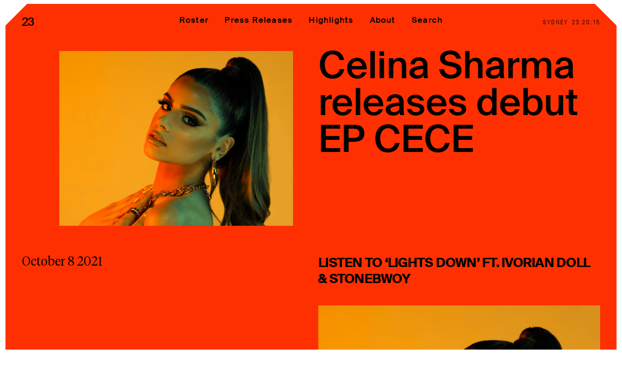

--- FILE ---
content_type: text/html; charset=UTF-8
request_url: https://twntythree.com/celina-sharma-releases-debut-ep-cece/
body_size: 9981
content:
<!-- Site by https://lpip.com.au 11111-->
<!DOCTYPE html>
<html lang="en">
<head>
<meta charset="utf-8" />
<meta name="viewport" content="width=device-width, initial-scale=1, maximum-scale=1">
<title>twnty three Celina Sharma releases debut EP CECE - twnty three</title>
<meta name="description" content="twntythree">

<meta name='robots' content='index, follow, max-image-preview:large, max-snippet:-1, max-video-preview:-1' />

	<!-- This site is optimized with the Yoast SEO plugin v26.7 - https://yoast.com/wordpress/plugins/seo/ -->
	<link rel="canonical" href="https://twntythree.com/celina-sharma-releases-debut-ep-cece/" />
	<meta property="og:locale" content="en_US" />
	<meta property="og:type" content="article" />
	<meta property="og:title" content="Celina Sharma releases debut EP CECE - twnty three" />
	<meta property="og:description" content="LISTEN TO &#8216;LIGHTS DOWN&#8217; FT. IVORIAN DOLL &amp; STONEBWOY UK rising star Celina Sharma has just released&nbsp;her anticipated debut EP&nbsp;CECE,&nbsp;as well as new single &#8216;Lights Down&#8217;, featuring ‘queen of drill’&nbsp;Ivorian Doll&nbsp;and&nbsp;Africa’s dancehall icon,&nbsp;Stonebwoy.&nbsp;LISTEN HERE.&nbsp; Her recent single&nbsp;&#8216;Bad For You&#8217;&nbsp;demonstrated why there is so much excitement around&nbsp;Celina Sharma, and on&nbsp;CECE, the young musician continues to showcase [&hellip;]" />
	<meta property="og:url" content="https://twntythree.com/celina-sharma-releases-debut-ep-cece/" />
	<meta property="og:site_name" content="twnty three" />
	<meta property="article:publisher" content="https://www.facebook.com/twntythree/" />
	<meta property="article:published_time" content="2021-10-08T04:07:55+00:00" />
	<meta property="article:modified_time" content="2022-07-03T07:57:08+00:00" />
	<meta property="og:image" content="https://twntythree.com/wp-content/uploads/2021/10/e6286c58-0bfa-46f0-f8d7-e9dc9034136c-scaled-aspect-ratio-640-480-scaled.jpeg" />
	<meta property="og:image:width" content="2560" />
	<meta property="og:image:height" content="1920" />
	<meta property="og:image:type" content="image/jpeg" />
	<meta name="author" content="twntythree" />
	<meta name="twitter:card" content="summary_large_image" />
	<meta name="twitter:creator" content="@twntythreemusic" />
	<meta name="twitter:site" content="@twntythreemusic" />
	<meta name="twitter:label1" content="Written by" />
	<meta name="twitter:data1" content="twntythree" />
	<meta name="twitter:label2" content="Est. reading time" />
	<meta name="twitter:data2" content="3 minutes" />
	<script type="application/ld+json" class="yoast-schema-graph">{"@context":"https://schema.org","@graph":[{"@type":"Article","@id":"https://twntythree.com/celina-sharma-releases-debut-ep-cece/#article","isPartOf":{"@id":"https://twntythree.com/celina-sharma-releases-debut-ep-cece/"},"author":{"name":"twntythree","@id":"https://twntythree.com/#/schema/person/427f43ebd3c94d93134f4a8d177ab732"},"headline":"Celina Sharma releases debut EP CECE","datePublished":"2021-10-08T04:07:55+00:00","dateModified":"2022-07-03T07:57:08+00:00","mainEntityOfPage":{"@id":"https://twntythree.com/celina-sharma-releases-debut-ep-cece/"},"wordCount":579,"commentCount":0,"publisher":{"@id":"https://twntythree.com/#organization"},"image":{"@id":"https://twntythree.com/celina-sharma-releases-debut-ep-cece/#primaryimage"},"thumbnailUrl":"https://twntythree.com/wp-content/uploads/2021/10/e6286c58-0bfa-46f0-f8d7-e9dc9034136c-scaled-aspect-ratio-640-480-scaled.jpeg","inLanguage":"en-US","potentialAction":[{"@type":"CommentAction","name":"Comment","target":["https://twntythree.com/celina-sharma-releases-debut-ep-cece/#respond"]}]},{"@type":"WebPage","@id":"https://twntythree.com/celina-sharma-releases-debut-ep-cece/","url":"https://twntythree.com/celina-sharma-releases-debut-ep-cece/","name":"Celina Sharma releases debut EP CECE - twnty three","isPartOf":{"@id":"https://twntythree.com/#website"},"primaryImageOfPage":{"@id":"https://twntythree.com/celina-sharma-releases-debut-ep-cece/#primaryimage"},"image":{"@id":"https://twntythree.com/celina-sharma-releases-debut-ep-cece/#primaryimage"},"thumbnailUrl":"https://twntythree.com/wp-content/uploads/2021/10/e6286c58-0bfa-46f0-f8d7-e9dc9034136c-scaled-aspect-ratio-640-480-scaled.jpeg","datePublished":"2021-10-08T04:07:55+00:00","dateModified":"2022-07-03T07:57:08+00:00","breadcrumb":{"@id":"https://twntythree.com/celina-sharma-releases-debut-ep-cece/#breadcrumb"},"inLanguage":"en-US","potentialAction":[{"@type":"ReadAction","target":["https://twntythree.com/celina-sharma-releases-debut-ep-cece/"]}]},{"@type":"ImageObject","inLanguage":"en-US","@id":"https://twntythree.com/celina-sharma-releases-debut-ep-cece/#primaryimage","url":"https://twntythree.com/wp-content/uploads/2021/10/e6286c58-0bfa-46f0-f8d7-e9dc9034136c-scaled-aspect-ratio-640-480-scaled.jpeg","contentUrl":"https://twntythree.com/wp-content/uploads/2021/10/e6286c58-0bfa-46f0-f8d7-e9dc9034136c-scaled-aspect-ratio-640-480-scaled.jpeg","width":2560,"height":1920},{"@type":"BreadcrumbList","@id":"https://twntythree.com/celina-sharma-releases-debut-ep-cece/#breadcrumb","itemListElement":[{"@type":"ListItem","position":1,"name":"Home","item":"https://twntythree.com/"},{"@type":"ListItem","position":2,"name":"Press Releases","item":"https://twntythree.com/press-releases/"},{"@type":"ListItem","position":3,"name":"Celina Sharma releases debut EP CECE"}]},{"@type":"WebSite","@id":"https://twntythree.com/#website","url":"https://twntythree.com/","name":"23","description":"twntythree","publisher":{"@id":"https://twntythree.com/#organization"},"potentialAction":[{"@type":"SearchAction","target":{"@type":"EntryPoint","urlTemplate":"https://twntythree.com/?s={search_term_string}"},"query-input":{"@type":"PropertyValueSpecification","valueRequired":true,"valueName":"search_term_string"}}],"inLanguage":"en-US"},{"@type":"Organization","@id":"https://twntythree.com/#organization","name":"23","url":"https://twntythree.com/","logo":{"@type":"ImageObject","inLanguage":"en-US","@id":"https://twntythree.com/#/schema/logo/image/","url":"https://twntythree.com/wp-content/uploads/2023/03/logo.jpg","contentUrl":"https://twntythree.com/wp-content/uploads/2023/03/logo.jpg","width":1000,"height":1000,"caption":"23"},"image":{"@id":"https://twntythree.com/#/schema/logo/image/"},"sameAs":["https://www.facebook.com/twntythree/","https://x.com/twntythreemusic","https://www.instagram.com/twntythreemusic/","https://open.spotify.com/playlist/6EYhwdjfbKkGEiyCknbRki"]},{"@type":"Person","@id":"https://twntythree.com/#/schema/person/427f43ebd3c94d93134f4a8d177ab732","name":"twntythree","image":{"@type":"ImageObject","inLanguage":"en-US","@id":"https://twntythree.com/#/schema/person/image/","url":"https://secure.gravatar.com/avatar/54064c3785109d5699d3e15e52ef1e8ccc3dd2e8ba674142166980babcd6c973?s=96&d=mm&r=g","contentUrl":"https://secure.gravatar.com/avatar/54064c3785109d5699d3e15e52ef1e8ccc3dd2e8ba674142166980babcd6c973?s=96&d=mm&r=g","caption":"twntythree"},"url":"https://twntythree.com/author/twntythree/"}]}</script>
	<!-- / Yoast SEO plugin. -->


<style id='wp-img-auto-sizes-contain-inline-css' type='text/css'>
img:is([sizes=auto i],[sizes^="auto," i]){contain-intrinsic-size:3000px 1500px}
/*# sourceURL=wp-img-auto-sizes-contain-inline-css */
</style>
<style id='classic-theme-styles-inline-css' type='text/css'>
/*! This file is auto-generated */
.wp-block-button__link{color:#fff;background-color:#32373c;border-radius:9999px;box-shadow:none;text-decoration:none;padding:calc(.667em + 2px) calc(1.333em + 2px);font-size:1.125em}.wp-block-file__button{background:#32373c;color:#fff;text-decoration:none}
/*# sourceURL=/wp-includes/css/classic-themes.min.css */
</style>
<!-- <link rel='stylesheet' id='style-css' href='https://twntythree.com/wp-content/themes/twntythree/dist/style.css?1741181181' type='text/css' media='all' /> -->
<!-- <link rel='stylesheet' id='wp-block-paragraph-css' href='https://twntythree.com/wp-includes/blocks/paragraph/style.min.css?ver=6.9' type='text/css' media='all' /> -->
<link rel="stylesheet" type="text/css" href="//twntythree.com/wp-content/cache/wpfc-minified/kb3m8cl8/dg2b8.css" media="all"/>
<link rel="icon" href="https://twntythree.com/wp-content/uploads/2023/04/cropped-black-logo-32x32.jpg" sizes="32x32" />
<link rel="icon" href="https://twntythree.com/wp-content/uploads/2023/04/cropped-black-logo-192x192.jpg" sizes="192x192" />
<link rel="apple-touch-icon" href="https://twntythree.com/wp-content/uploads/2023/04/cropped-black-logo-180x180.jpg" />
<meta name="msapplication-TileImage" content="https://twntythree.com/wp-content/uploads/2023/04/cropped-black-logo-270x270.jpg" />
<style id='wp-block-image-inline-css' type='text/css'>
.wp-block-image>a,.wp-block-image>figure>a{display:inline-block}.wp-block-image img{box-sizing:border-box;height:auto;max-width:100%;vertical-align:bottom}@media not (prefers-reduced-motion){.wp-block-image img.hide{visibility:hidden}.wp-block-image img.show{animation:show-content-image .4s}}.wp-block-image[style*=border-radius] img,.wp-block-image[style*=border-radius]>a{border-radius:inherit}.wp-block-image.has-custom-border img{box-sizing:border-box}.wp-block-image.aligncenter{text-align:center}.wp-block-image.alignfull>a,.wp-block-image.alignwide>a{width:100%}.wp-block-image.alignfull img,.wp-block-image.alignwide img{height:auto;width:100%}.wp-block-image .aligncenter,.wp-block-image .alignleft,.wp-block-image .alignright,.wp-block-image.aligncenter,.wp-block-image.alignleft,.wp-block-image.alignright{display:table}.wp-block-image .aligncenter>figcaption,.wp-block-image .alignleft>figcaption,.wp-block-image .alignright>figcaption,.wp-block-image.aligncenter>figcaption,.wp-block-image.alignleft>figcaption,.wp-block-image.alignright>figcaption{caption-side:bottom;display:table-caption}.wp-block-image .alignleft{float:left;margin:.5em 1em .5em 0}.wp-block-image .alignright{float:right;margin:.5em 0 .5em 1em}.wp-block-image .aligncenter{margin-left:auto;margin-right:auto}.wp-block-image :where(figcaption){margin-bottom:1em;margin-top:.5em}.wp-block-image.is-style-circle-mask img{border-radius:9999px}@supports ((-webkit-mask-image:none) or (mask-image:none)) or (-webkit-mask-image:none){.wp-block-image.is-style-circle-mask img{border-radius:0;-webkit-mask-image:url('data:image/svg+xml;utf8,<svg viewBox="0 0 100 100" xmlns="http://www.w3.org/2000/svg"><circle cx="50" cy="50" r="50"/></svg>');mask-image:url('data:image/svg+xml;utf8,<svg viewBox="0 0 100 100" xmlns="http://www.w3.org/2000/svg"><circle cx="50" cy="50" r="50"/></svg>');mask-mode:alpha;-webkit-mask-position:center;mask-position:center;-webkit-mask-repeat:no-repeat;mask-repeat:no-repeat;-webkit-mask-size:contain;mask-size:contain}}:root :where(.wp-block-image.is-style-rounded img,.wp-block-image .is-style-rounded img){border-radius:9999px}.wp-block-image figure{margin:0}.wp-lightbox-container{display:flex;flex-direction:column;position:relative}.wp-lightbox-container img{cursor:zoom-in}.wp-lightbox-container img:hover+button{opacity:1}.wp-lightbox-container button{align-items:center;backdrop-filter:blur(16px) saturate(180%);background-color:#5a5a5a40;border:none;border-radius:4px;cursor:zoom-in;display:flex;height:20px;justify-content:center;opacity:0;padding:0;position:absolute;right:16px;text-align:center;top:16px;width:20px;z-index:100}@media not (prefers-reduced-motion){.wp-lightbox-container button{transition:opacity .2s ease}}.wp-lightbox-container button:focus-visible{outline:3px auto #5a5a5a40;outline:3px auto -webkit-focus-ring-color;outline-offset:3px}.wp-lightbox-container button:hover{cursor:pointer;opacity:1}.wp-lightbox-container button:focus{opacity:1}.wp-lightbox-container button:focus,.wp-lightbox-container button:hover,.wp-lightbox-container button:not(:hover):not(:active):not(.has-background){background-color:#5a5a5a40;border:none}.wp-lightbox-overlay{box-sizing:border-box;cursor:zoom-out;height:100vh;left:0;overflow:hidden;position:fixed;top:0;visibility:hidden;width:100%;z-index:100000}.wp-lightbox-overlay .close-button{align-items:center;cursor:pointer;display:flex;justify-content:center;min-height:40px;min-width:40px;padding:0;position:absolute;right:calc(env(safe-area-inset-right) + 16px);top:calc(env(safe-area-inset-top) + 16px);z-index:5000000}.wp-lightbox-overlay .close-button:focus,.wp-lightbox-overlay .close-button:hover,.wp-lightbox-overlay .close-button:not(:hover):not(:active):not(.has-background){background:none;border:none}.wp-lightbox-overlay .lightbox-image-container{height:var(--wp--lightbox-container-height);left:50%;overflow:hidden;position:absolute;top:50%;transform:translate(-50%,-50%);transform-origin:top left;width:var(--wp--lightbox-container-width);z-index:9999999999}.wp-lightbox-overlay .wp-block-image{align-items:center;box-sizing:border-box;display:flex;height:100%;justify-content:center;margin:0;position:relative;transform-origin:0 0;width:100%;z-index:3000000}.wp-lightbox-overlay .wp-block-image img{height:var(--wp--lightbox-image-height);min-height:var(--wp--lightbox-image-height);min-width:var(--wp--lightbox-image-width);width:var(--wp--lightbox-image-width)}.wp-lightbox-overlay .wp-block-image figcaption{display:none}.wp-lightbox-overlay button{background:none;border:none}.wp-lightbox-overlay .scrim{background-color:#fff;height:100%;opacity:.9;position:absolute;width:100%;z-index:2000000}.wp-lightbox-overlay.active{visibility:visible}@media not (prefers-reduced-motion){.wp-lightbox-overlay.active{animation:turn-on-visibility .25s both}.wp-lightbox-overlay.active img{animation:turn-on-visibility .35s both}.wp-lightbox-overlay.show-closing-animation:not(.active){animation:turn-off-visibility .35s both}.wp-lightbox-overlay.show-closing-animation:not(.active) img{animation:turn-off-visibility .25s both}.wp-lightbox-overlay.zoom.active{animation:none;opacity:1;visibility:visible}.wp-lightbox-overlay.zoom.active .lightbox-image-container{animation:lightbox-zoom-in .4s}.wp-lightbox-overlay.zoom.active .lightbox-image-container img{animation:none}.wp-lightbox-overlay.zoom.active .scrim{animation:turn-on-visibility .4s forwards}.wp-lightbox-overlay.zoom.show-closing-animation:not(.active){animation:none}.wp-lightbox-overlay.zoom.show-closing-animation:not(.active) .lightbox-image-container{animation:lightbox-zoom-out .4s}.wp-lightbox-overlay.zoom.show-closing-animation:not(.active) .lightbox-image-container img{animation:none}.wp-lightbox-overlay.zoom.show-closing-animation:not(.active) .scrim{animation:turn-off-visibility .4s forwards}}@keyframes show-content-image{0%{visibility:hidden}99%{visibility:hidden}to{visibility:visible}}@keyframes turn-on-visibility{0%{opacity:0}to{opacity:1}}@keyframes turn-off-visibility{0%{opacity:1;visibility:visible}99%{opacity:0;visibility:visible}to{opacity:0;visibility:hidden}}@keyframes lightbox-zoom-in{0%{transform:translate(calc((-100vw + var(--wp--lightbox-scrollbar-width))/2 + var(--wp--lightbox-initial-left-position)),calc(-50vh + var(--wp--lightbox-initial-top-position))) scale(var(--wp--lightbox-scale))}to{transform:translate(-50%,-50%) scale(1)}}@keyframes lightbox-zoom-out{0%{transform:translate(-50%,-50%) scale(1);visibility:visible}99%{visibility:visible}to{transform:translate(calc((-100vw + var(--wp--lightbox-scrollbar-width))/2 + var(--wp--lightbox-initial-left-position)),calc(-50vh + var(--wp--lightbox-initial-top-position))) scale(var(--wp--lightbox-scale));visibility:hidden}}
/*# sourceURL=https://twntythree.com/wp-includes/blocks/image/style.min.css */
</style>
<style id='global-styles-inline-css' type='text/css'>
:root{--wp--preset--aspect-ratio--square: 1;--wp--preset--aspect-ratio--4-3: 4/3;--wp--preset--aspect-ratio--3-4: 3/4;--wp--preset--aspect-ratio--3-2: 3/2;--wp--preset--aspect-ratio--2-3: 2/3;--wp--preset--aspect-ratio--16-9: 16/9;--wp--preset--aspect-ratio--9-16: 9/16;--wp--preset--color--black: #000000;--wp--preset--color--cyan-bluish-gray: #abb8c3;--wp--preset--color--white: #ffffff;--wp--preset--color--pale-pink: #f78da7;--wp--preset--color--vivid-red: #cf2e2e;--wp--preset--color--luminous-vivid-orange: #ff6900;--wp--preset--color--luminous-vivid-amber: #fcb900;--wp--preset--color--light-green-cyan: #7bdcb5;--wp--preset--color--vivid-green-cyan: #00d084;--wp--preset--color--pale-cyan-blue: #8ed1fc;--wp--preset--color--vivid-cyan-blue: #0693e3;--wp--preset--color--vivid-purple: #9b51e0;--wp--preset--gradient--vivid-cyan-blue-to-vivid-purple: linear-gradient(135deg,rgb(6,147,227) 0%,rgb(155,81,224) 100%);--wp--preset--gradient--light-green-cyan-to-vivid-green-cyan: linear-gradient(135deg,rgb(122,220,180) 0%,rgb(0,208,130) 100%);--wp--preset--gradient--luminous-vivid-amber-to-luminous-vivid-orange: linear-gradient(135deg,rgb(252,185,0) 0%,rgb(255,105,0) 100%);--wp--preset--gradient--luminous-vivid-orange-to-vivid-red: linear-gradient(135deg,rgb(255,105,0) 0%,rgb(207,46,46) 100%);--wp--preset--gradient--very-light-gray-to-cyan-bluish-gray: linear-gradient(135deg,rgb(238,238,238) 0%,rgb(169,184,195) 100%);--wp--preset--gradient--cool-to-warm-spectrum: linear-gradient(135deg,rgb(74,234,220) 0%,rgb(151,120,209) 20%,rgb(207,42,186) 40%,rgb(238,44,130) 60%,rgb(251,105,98) 80%,rgb(254,248,76) 100%);--wp--preset--gradient--blush-light-purple: linear-gradient(135deg,rgb(255,206,236) 0%,rgb(152,150,240) 100%);--wp--preset--gradient--blush-bordeaux: linear-gradient(135deg,rgb(254,205,165) 0%,rgb(254,45,45) 50%,rgb(107,0,62) 100%);--wp--preset--gradient--luminous-dusk: linear-gradient(135deg,rgb(255,203,112) 0%,rgb(199,81,192) 50%,rgb(65,88,208) 100%);--wp--preset--gradient--pale-ocean: linear-gradient(135deg,rgb(255,245,203) 0%,rgb(182,227,212) 50%,rgb(51,167,181) 100%);--wp--preset--gradient--electric-grass: linear-gradient(135deg,rgb(202,248,128) 0%,rgb(113,206,126) 100%);--wp--preset--gradient--midnight: linear-gradient(135deg,rgb(2,3,129) 0%,rgb(40,116,252) 100%);--wp--preset--font-size--small: 13px;--wp--preset--font-size--medium: 20px;--wp--preset--font-size--large: 36px;--wp--preset--font-size--x-large: 42px;--wp--preset--spacing--20: 0.44rem;--wp--preset--spacing--30: 0.67rem;--wp--preset--spacing--40: 1rem;--wp--preset--spacing--50: 1.5rem;--wp--preset--spacing--60: 2.25rem;--wp--preset--spacing--70: 3.38rem;--wp--preset--spacing--80: 5.06rem;--wp--preset--shadow--natural: 6px 6px 9px rgba(0, 0, 0, 0.2);--wp--preset--shadow--deep: 12px 12px 50px rgba(0, 0, 0, 0.4);--wp--preset--shadow--sharp: 6px 6px 0px rgba(0, 0, 0, 0.2);--wp--preset--shadow--outlined: 6px 6px 0px -3px rgb(255, 255, 255), 6px 6px rgb(0, 0, 0);--wp--preset--shadow--crisp: 6px 6px 0px rgb(0, 0, 0);}:where(.is-layout-flex){gap: 0.5em;}:where(.is-layout-grid){gap: 0.5em;}body .is-layout-flex{display: flex;}.is-layout-flex{flex-wrap: wrap;align-items: center;}.is-layout-flex > :is(*, div){margin: 0;}body .is-layout-grid{display: grid;}.is-layout-grid > :is(*, div){margin: 0;}:where(.wp-block-columns.is-layout-flex){gap: 2em;}:where(.wp-block-columns.is-layout-grid){gap: 2em;}:where(.wp-block-post-template.is-layout-flex){gap: 1.25em;}:where(.wp-block-post-template.is-layout-grid){gap: 1.25em;}.has-black-color{color: var(--wp--preset--color--black) !important;}.has-cyan-bluish-gray-color{color: var(--wp--preset--color--cyan-bluish-gray) !important;}.has-white-color{color: var(--wp--preset--color--white) !important;}.has-pale-pink-color{color: var(--wp--preset--color--pale-pink) !important;}.has-vivid-red-color{color: var(--wp--preset--color--vivid-red) !important;}.has-luminous-vivid-orange-color{color: var(--wp--preset--color--luminous-vivid-orange) !important;}.has-luminous-vivid-amber-color{color: var(--wp--preset--color--luminous-vivid-amber) !important;}.has-light-green-cyan-color{color: var(--wp--preset--color--light-green-cyan) !important;}.has-vivid-green-cyan-color{color: var(--wp--preset--color--vivid-green-cyan) !important;}.has-pale-cyan-blue-color{color: var(--wp--preset--color--pale-cyan-blue) !important;}.has-vivid-cyan-blue-color{color: var(--wp--preset--color--vivid-cyan-blue) !important;}.has-vivid-purple-color{color: var(--wp--preset--color--vivid-purple) !important;}.has-black-background-color{background-color: var(--wp--preset--color--black) !important;}.has-cyan-bluish-gray-background-color{background-color: var(--wp--preset--color--cyan-bluish-gray) !important;}.has-white-background-color{background-color: var(--wp--preset--color--white) !important;}.has-pale-pink-background-color{background-color: var(--wp--preset--color--pale-pink) !important;}.has-vivid-red-background-color{background-color: var(--wp--preset--color--vivid-red) !important;}.has-luminous-vivid-orange-background-color{background-color: var(--wp--preset--color--luminous-vivid-orange) !important;}.has-luminous-vivid-amber-background-color{background-color: var(--wp--preset--color--luminous-vivid-amber) !important;}.has-light-green-cyan-background-color{background-color: var(--wp--preset--color--light-green-cyan) !important;}.has-vivid-green-cyan-background-color{background-color: var(--wp--preset--color--vivid-green-cyan) !important;}.has-pale-cyan-blue-background-color{background-color: var(--wp--preset--color--pale-cyan-blue) !important;}.has-vivid-cyan-blue-background-color{background-color: var(--wp--preset--color--vivid-cyan-blue) !important;}.has-vivid-purple-background-color{background-color: var(--wp--preset--color--vivid-purple) !important;}.has-black-border-color{border-color: var(--wp--preset--color--black) !important;}.has-cyan-bluish-gray-border-color{border-color: var(--wp--preset--color--cyan-bluish-gray) !important;}.has-white-border-color{border-color: var(--wp--preset--color--white) !important;}.has-pale-pink-border-color{border-color: var(--wp--preset--color--pale-pink) !important;}.has-vivid-red-border-color{border-color: var(--wp--preset--color--vivid-red) !important;}.has-luminous-vivid-orange-border-color{border-color: var(--wp--preset--color--luminous-vivid-orange) !important;}.has-luminous-vivid-amber-border-color{border-color: var(--wp--preset--color--luminous-vivid-amber) !important;}.has-light-green-cyan-border-color{border-color: var(--wp--preset--color--light-green-cyan) !important;}.has-vivid-green-cyan-border-color{border-color: var(--wp--preset--color--vivid-green-cyan) !important;}.has-pale-cyan-blue-border-color{border-color: var(--wp--preset--color--pale-cyan-blue) !important;}.has-vivid-cyan-blue-border-color{border-color: var(--wp--preset--color--vivid-cyan-blue) !important;}.has-vivid-purple-border-color{border-color: var(--wp--preset--color--vivid-purple) !important;}.has-vivid-cyan-blue-to-vivid-purple-gradient-background{background: var(--wp--preset--gradient--vivid-cyan-blue-to-vivid-purple) !important;}.has-light-green-cyan-to-vivid-green-cyan-gradient-background{background: var(--wp--preset--gradient--light-green-cyan-to-vivid-green-cyan) !important;}.has-luminous-vivid-amber-to-luminous-vivid-orange-gradient-background{background: var(--wp--preset--gradient--luminous-vivid-amber-to-luminous-vivid-orange) !important;}.has-luminous-vivid-orange-to-vivid-red-gradient-background{background: var(--wp--preset--gradient--luminous-vivid-orange-to-vivid-red) !important;}.has-very-light-gray-to-cyan-bluish-gray-gradient-background{background: var(--wp--preset--gradient--very-light-gray-to-cyan-bluish-gray) !important;}.has-cool-to-warm-spectrum-gradient-background{background: var(--wp--preset--gradient--cool-to-warm-spectrum) !important;}.has-blush-light-purple-gradient-background{background: var(--wp--preset--gradient--blush-light-purple) !important;}.has-blush-bordeaux-gradient-background{background: var(--wp--preset--gradient--blush-bordeaux) !important;}.has-luminous-dusk-gradient-background{background: var(--wp--preset--gradient--luminous-dusk) !important;}.has-pale-ocean-gradient-background{background: var(--wp--preset--gradient--pale-ocean) !important;}.has-electric-grass-gradient-background{background: var(--wp--preset--gradient--electric-grass) !important;}.has-midnight-gradient-background{background: var(--wp--preset--gradient--midnight) !important;}.has-small-font-size{font-size: var(--wp--preset--font-size--small) !important;}.has-medium-font-size{font-size: var(--wp--preset--font-size--medium) !important;}.has-large-font-size{font-size: var(--wp--preset--font-size--large) !important;}.has-x-large-font-size{font-size: var(--wp--preset--font-size--x-large) !important;}
/*# sourceURL=global-styles-inline-css */
</style>
</head>
<body class="wp-singular post-template-default single single-post postid-6756 single-format-standard wp-theme-twntythree">
<header id="header" class="locked">
  <div class="inner">
    <div class="container-fluid">
      <div class="row middle-xs">

        <div class="col-xs-6">
          <a href="https://twntythree.com" class="logo">23</a>
        </div>

        <div class="col-xs-6 nav-toggle-container">
          <a id="nav-toggle" href="#" class="nav-toggle font-size-md">Menu</a>
          <div class="clock-container">
            <div class="clock-location" data-location="sydney">Sydney</div>
            <div class="clock-time">00:00:00</div>
          </div>
        </div>

      </div>
    </div>

    <nav id="nav" class="nav">
      <div class="inner">
        <div class="container-fluid center-sm">
          <div class="row">
            <div class="col-xs-12">
              <div class="menu-header-menu-container"><ul id="menu-header-menu" class="menu"><li id="menu-item-15137" class="menu-item menu-item-type-post_type_archive menu-item-object-talent menu-item-15137"><a href="https://twntythree.com/roster/">Roster</a></li>
<li id="menu-item-28" class="menu-item menu-item-type-post_type menu-item-object-page current_page_parent menu-item-28"><a href="https://twntythree.com/press-releases/">Press Releases</a></li>
<li id="menu-item-15138" class="menu-item menu-item-type-post_type_archive menu-item-object-highlight menu-item-15138"><a href="https://twntythree.com/highlights/">Highlights</a></li>
<li id="menu-item-30" class="menu-item menu-item-type-post_type menu-item-object-page menu-item-30"><a href="https://twntythree.com/about/">About</a></li>
<li id="menu-item-15225" class="search-toggle menu-item menu-item-type-custom menu-item-object-custom menu-item-15225"><a href="/?s=">Search</a></li>
</ul></div>            </div>
          </div>
        </div>
      </div>
     
      <div id="search-menu">
        <form role="search" method="get" id="searchform" class="searchform" action="/?s=Search">
          <input type="input" class="this" value="" name="s" id="s" placeholder="Search" tabindex="1">
          <input type="submit" id="searchsubmit" value="Search" class="search">

          <div id="search-close" class="close">
              <svg id="Layer_1" data-name="Layer 1" xmlns="http://www.w3.org/2000/svg" width="13.44" height="13.44" viewBox="0 0 13.44 13.44">
                <line x1=".35" y1="13.08" x2="13.08" y2=".35" fill="none" stroke="#000000" stroke-miterlimit="10"/>
                <line x1=".35" y1=".35" x2="13.08" y2="13.08" fill="none" stroke="#000000" stroke-miterlimit="10"/>
              </svg>
          </div>
        </form>
      </div>
      <div class="hide-desktop nav-footer">
          <p>23 is an independent music PR and management firm.<br />
Based on Gadigal Land/Sydney and in New York City.<br />
&copy; TWNTY THREE PR PTY LTD &copy; 23 PR INC. </p>
        </div>
    </nav>
   
  </div>
</header>
<main>
  <div class="main-inner">      <section class="post relative">
    <div class="container-fluid intro" data-padding-bottom="medium">
        <div class="bg-color"><div class="inner"></div></div>
        <div class="row" data-padding-top="small" data-padding-bottom="large">
            <div class="col-xs-12 col-sm-6 feature-img">
                              <img src="https://twntythree.com/wp-content/uploads/2021/10/e6286c58-0bfa-46f0-f8d7-e9dc9034136c-scaled-aspect-ratio-640-480-scaled.jpeg"/>
                          </div>
            <div class="col-xs-12 col-sm-6 font-size-xl title">
              <h1>Celina Sharma releases debut EP CECE</h1>
              <div class="photo-credit"></div>
            </div>
        </div>
        <div class="row">
          <div class="col-xs-12 col-sm-6 left_column">
            <div class="date">October 8 2021</div>
              <div class="left_content_1">
                                                                                </div>
                            <div class="left_content_2 font-size-lg">
                              </div>
              <div class="left_content_3 font-size-lg">
                              </div>
            </div>
            <div class="col-xs-12 col-sm-6 font-size-lg right_column">
                          <div class="the-content">
                
<p class="has-text-align-center has-medium-font-size"><strong>LISTEN TO &#8216;LIGHTS DOWN&#8217; FT. IVORIAN DOLL &amp; STONEBWOY</strong></p>



<figure class="wp-block-image size-large"><img fetchpriority="high" decoding="async" width="1024" height="1024" src="https://twntythree.com/wp-content/uploads/2021/10/e6286c58-0bfa-46f0-f8d7-e9dc9034136c-1024x1024.jpeg" alt="" class="wp-image-6757" /></figure>



<p>UK rising star Celina Sharma has just released&nbsp;her anticipated debut EP&nbsp;<em>CECE,&nbsp;</em>as well as new single &#8216;Lights Down&#8217;, featuring ‘queen of drill’&nbsp;<strong>Ivorian Doll</strong>&nbsp;and&nbsp;Africa’s dancehall icon,&nbsp;<strong>Stonebwoy</strong>.&nbsp;<a href="https://fanlink.to/cece-ep" target="_blank" rel="noreferrer noopener">LISTEN HERE</a>.&nbsp;</p>



<p>Her recent single&nbsp;<strong>&#8216;Bad For You&#8217;&nbsp;</strong>demonstrated why there is so much excitement around&nbsp;<strong>Celina Sharma</strong>, and on&nbsp;<em>CECE</em>, the young musician continues to showcase her innate talent to create bright &amp; brilliant pop-leaning R&amp;B. Her sonic tapestry remains diverse – with the influence of soul queens such as&nbsp;<strong>Whitney Houston</strong>&nbsp;being easy to hear as much as the punchy, trap-inspired beats of her compatriots&nbsp;<strong>Ariana Grande</strong>&nbsp;or&nbsp;<strong>SZA</strong>&nbsp;are.</p>



<p><strong>&#8216;Lights Down&#8217;&nbsp;</strong>sees&nbsp;<strong>Sharma</strong>’s sleek vocals accompanied by Ghana’s ‘King of Reggae and Dancehall’&nbsp;<strong>Stonebwoy</strong>&nbsp;as well as the quick-fire bars of&nbsp;<strong>Ivorian</strong><strong>Doll</strong>. It’s already been a festival hit this summer, with&nbsp;<strong>Sharma</strong>&nbsp;and&nbsp;<strong>Ivorian</strong><strong>Doll</strong>&nbsp;wowing the crowds at&nbsp;<strong>Wireless</strong>,&nbsp;<strong>Reading</strong>&nbsp;and&nbsp;<strong>Parklife</strong>&nbsp;festivals in recent months. Now, it’s set to take over the airwaves.</p>



<p>Discussing the track,&nbsp;<strong>Celina</strong>&nbsp;reveals,&nbsp;<em>“‘Lights Down’ is such a vibey feel-good song, I had so much fun writing it. I was in Los Angeles at the time, so I think the sun, beaches and good vibes of LA really put me in that place!”</em></p>



<p>The past few years have been life-changing for&nbsp;<strong>Celina Sharm</strong>a. After making the difficult decision to relocate to the UK from Australia to pursue music full-time, the day before she was due to start her final year of high school, she instantly attacked the challenge with all her might and determination. It certainly paid off, as the&nbsp;<strong>Mugal Records</strong>&nbsp;signee left her imprint on the music industry via singles ‘<a href="https://twntythree.us11.list-manage.com/track/click?u=b711afdcd18faf303fbecbc56&amp;id=f39d261cf0&amp;e=79912ae8e0">CHALO</a>’&nbsp;and&nbsp;‘<a href="https://twntythree.us11.list-manage.com/track/click?u=b711afdcd18faf303fbecbc56&amp;id=25d653c4d6&amp;e=79912ae8e0">Lean On</a>‘&nbsp;(featuring Indian rapper&nbsp;<strong>Emiway</strong><strong>Bantai</strong>) – with the latter achieving double-platinum status with support from the&nbsp;<strong>BBC’s Asian Network</strong>,&nbsp;<strong>1Xtra</strong>, and&nbsp;<strong>Radio 1</strong>.</p>



<p>It’s not just the music industry that has noticed the talent of&nbsp;<strong>Celina Sharma</strong>. Oscar-winning director&nbsp;<strong>Chloé Zhao</strong>&nbsp;reached out to&nbsp;<strong>Celina</strong>&nbsp;to ask her to record the soundtrack for the forthcoming blockbuster&nbsp;<strong>Marvel</strong>&nbsp;movie&nbsp;<em>ETERNALS&nbsp;</em>starring<strong>Angelina Jolie</strong>&nbsp;and&nbsp;<strong>Salma</strong><strong>Hayek</strong>. Plus with more music in the pipeline, cutting-edge collaborations and a headline UK performance already pencilled in for 2022, it’s clear that&nbsp;<strong>Celina</strong><strong>Sharma</strong>’s rise to the top has only just begun.&nbsp;</p>



<p><em>“I guess in a way this EP has been a process of self-discovery”</em>, confesses <strong>Celina</strong>. <em>“The project took over a year of songwriting and experimenting with different styles and sounds, whilst I personally was experiencing a wave of different emotions. CECE represents the other side of me, my alter ego that bears it all in regard to my personal feelings and situations I’ve experienced. I think some of these topics it touches on will be relatable to many!”</em></p>



<p class="has-text-align-center"><em><strong>CECE</strong></em>&nbsp;is out now, buy/stream it&nbsp;<a href="https://fanlink.to/cece-ep" target="_blank" rel="noreferrer noopener">here</a>.</p>



<div class="wp-block-image"><figure class="aligncenter is-resized"><a href="https://fanlink.to/cece-ep"><img decoding="async" src="https://twntythree.com/wp-content/uploads/2021/10/575dba8e-cd76-b524-47fd-677ca5b6bcb2.jpg" alt="" width="357" height="357" /></a></figure></div>



<p><a href="https://fanlink.to/cece-ep"></a></p>



<p class="has-text-align-center"><strong>TRACKLIST</strong><br>Lights Down (Ft. Ivorian Doll, Stonebwoy)<br><a rel="noreferrer noopener" href="https://fanlink.to/badforyou" target="_blank">Bad For You (Ft. Rich the Kid)</a><br>24/7 (Ft. Harris J.)<br><a rel="noreferrer noopener" href="https://fanlink.to/herwrongs" target="_blank">Her Wrongs</a></p>



<p class="has-text-align-center"><br>Stay connected with&nbsp;<strong>Celina Sharma</strong>:<br><a href="https://www.facebook.com/thecelinasharma" target="_blank" rel="noreferrer noopener">Facebook</a>&nbsp;|&nbsp;<a href="https://www.instagram.com/celina_sharma/?hl=en" target="_blank" rel="noreferrer noopener">Instagram</a>&nbsp;|&nbsp;<a href="http://%20in%20her%20short%20career%20with%20only%20a%20handful%20of%20songs%2C%20celina%20sharma%27s%20talent%20has%20already%20transcended%20international%20borders./" target="_blank" rel="noreferrer noopener">TikTok</a>&nbsp;|&nbsp;<a href="https://www.youtube.com/channel/UCYKVswVaa1Ei5-dq0ZYpgfg" target="_blank" rel="noreferrer noopener">YouTube</a></p>
              </div>
               
              <div class="">
                              </div>
               
            </div>
        </div>
      </div>
    </section>
  
<div class="footer-headline" data-padding-top="large" data-padding-bottom="small">
  <div class="container-fluid">
    <div class="row center-xs">
      <div class="col-xs-12">
        <h1>We share artist’s stories,<br />
we love what we do.</h1>
      </div>
    </div>
  </div>
</div>

<footer id="footer">
  <div class="container-fluid">
    <div class="row center-xs">
      <div class="col-xs-12">
        <a href="#" class="logo">
          <svg id="Logo" xmlns="http://www.w3.org/2000/svg" width="64.21" height="95.22" viewBox="0 0 64.21 95.22">
  <path d="M58.32,44.72h-.01c-1.12-.36-2.4-.65-3.85-.86l-1.97-.28h-.02l-35.01-4.13c-4.47-.66-5.54-3.69-.92-6.39,4.9-2.87,9.16-3.97,15.34-2.87l7.67,1.38c8.8,1.6,14.06-3.64,14.06-10.41,0-2.75-.18-5.4-1.42-7.75v-.02h0C47.69,5.02,37.62-.32,26.39,.01,14.11,.38,3.98,7.61,.46,17.35c-.1,.24-.18,.47-.24,.69h0c-.14,.5-.22,.96-.22,1.36,0,3.86,11.22,5.9,16.62,2.04l11.4-9.54c5.92-4.88,10.68-4.44,14.3-3.34,4.26,1.27,6.03,4.89,2.77,6.59L9.33,31.3c-4.83,2.53-9.33,5.44-9.33,10.51s4.43,11.39,17.43,11.39l38.78-4.52,1.36-.16h0c.37-.04,.78-.07,1.32-.11,1.17-.08,2.93,.3,2.74,1.92-.18,1.23-.62,2.01-3.51,2.62-.7,.17-1.49,.3-2.38,.39l-29.79,2.8c-6.51,.63-8.09,3.04-8.57,5.04-.62,2.6,.6,5.35,5.79,6.6l17.76,4.35,7.59,1.81c3.32,.82,4.47,2.07,4.29,3.68-.17,1.56-1.77,2.9-4.94,2.26l-1.01-.2c-.21-.03-.42-.07-.65-.12l-33.76-6.53c-5.14-1.13-6.72,.32-7.13,2.06-.15,.61-.15,1.48,.02,2.5h-.02c.03,.12,.06,.24,.09,.38,.31,1.55,.99,3.39,2.14,5.21,4.61,7.59,14.68,12.04,25.17,12.04,14.65,0,26.73-9.61,28.48-22.03,.04-.24,.08-.48,.1-.72v-.21l.02-.06h0c.29-4.91-4.54-8.09-11.76-6.93l-13.92,2.13c-.14,.02-.28,.04-.41,.05l-.48,.06c-1.4,.14-2.19-.41-2.26-1.08v-.05c-.04-.6,.48-1.28,1.63-1.66l3.54-1.17,20.09-6.82c3.56-1.28,5.85-3.03,6.33-5.03,.69-2.87-1.16-5.49-5.75-6.96Z" fill="#000000"/>
</svg>        </a>
      </div>
    </div>
  </div>
  <div class="container-fluid">
    <div class="row center-xs start-sm">
      <div class="col-xs-12 col-sm-6">
        <div class="inner">
          <p><p>23 is an independent music PR and management firm.<br />
Based on Gadigal Land/Sydney and in New York City.<br />
&copy; TWNTY THREE PR PTY LTD &copy; 23 PR INC. </p>
</p>
        </div>
      </div>
      <div class="col-xs-12 col-sm-6">
        <div class="inner">
          <div class="signup-form-container-22">
            <p><a id="signup-toggle-22" href="https://twntythree.us11.list-manage.com/subscribe?u=b711afdcd18faf303fbecbc56&id=64df5cca40">Join Mailing List</a></p>
            <form id="signup-form-22" class="validate" action="https://twntythree.us11.list-manage.com/subscribe/post?u=b711afdcd18faf303fbecbc56&id=64df5cca40" method="post" name="mc-embedded-subscribe-form" novalidate="" target="_blank">
            <input id="mce-EMAIL" class="email-input" required name="EMAIL" type="email" value="" placeholder="Email Address">
            <input id="mc-embedded-subscribe" class="email-submit" name="subscribe" type="submit" value="Send">
            </form>

          </div>
          <p><p><a href="mailto:hello@twntythree.com">hello@twntythree.com</a></p>
</p>
          <p><div class="inline-list"><ul id="menu-social-links" class="menu"><li id="menu-item-15139" class="menu-item menu-item-type-custom menu-item-object-custom menu-item-15139"><a href="https://www.instagram.com/twntythreemusic/">Instagram</a></li>
<li id="menu-item-15140" class="menu-item menu-item-type-custom menu-item-object-custom menu-item-15140"><a href="https://open.spotify.com/playlist/6EYhwdjfbKkGEiyCknbRki">Spotify</a></li>
<li id="menu-item-15141" class="menu-item menu-item-type-custom menu-item-object-custom menu-item-15141"><a href="https://www.facebook.com/twntythree/">Facebook</a></li>
<li id="menu-item-15142" class="menu-item menu-item-type-custom menu-item-object-custom menu-item-15142"><a href="https://twitter.com/twntythreemusic">Twitter</a></li>
</ul></div></p>
      </div>
  </div>
</footer>

</div>
</main>

<div class="blocker">
  <div id="subscibe-modal" class="modal subscribe-modal" data-modal="subscribe">
    <div class="popup">
      <div class="close">Close</div>
      <!DOCTYPE html><html><head><meta charset='UTF-8' /></head><body class='GF_AJAX_POSTBACK'><p class="gform_not_found">Oops! We could not locate your form.</p></body></html></div>
  </div>
</div>

<svg width="0" height="0">
  <defs>
    <clipPath id="shape1" clipPathUnits="objectBoundingBox">
      <path d="M0.114,0 s0,0.11,-0.111,0.11 V0.89 s0.111,0,0.111,0.11 H0.892 s0,-0.11,0.111,-0.11 V0.11 S0.892,0.11,0.892,0 H0.114" fill="#000000"/>
    </clipPath>
  </defs>
</svg>
<div class="gsap-mouse-cursor"></div>

<script type="speculationrules">
{"prefetch":[{"source":"document","where":{"and":[{"href_matches":"/*"},{"not":{"href_matches":["/wp-*.php","/wp-admin/*","/wp-content/uploads/*","/wp-content/*","/wp-content/plugins/*","/wp-content/themes/twntythree/*","/*\\?(.+)"]}},{"not":{"selector_matches":"a[rel~=\"nofollow\"]"}},{"not":{"selector_matches":".no-prefetch, .no-prefetch a"}}]},"eagerness":"conservative"}]}
</script>
<script type="text/javascript" src="https://twntythree.com/wp-content/themes/twntythree/dist/scripts.js?1741065000" id="scripts-js"></script>
</body>
</html><!-- WP Fastest Cache file was created in 0.362 seconds, on January 18, 2026 @ 3:54 pm -->